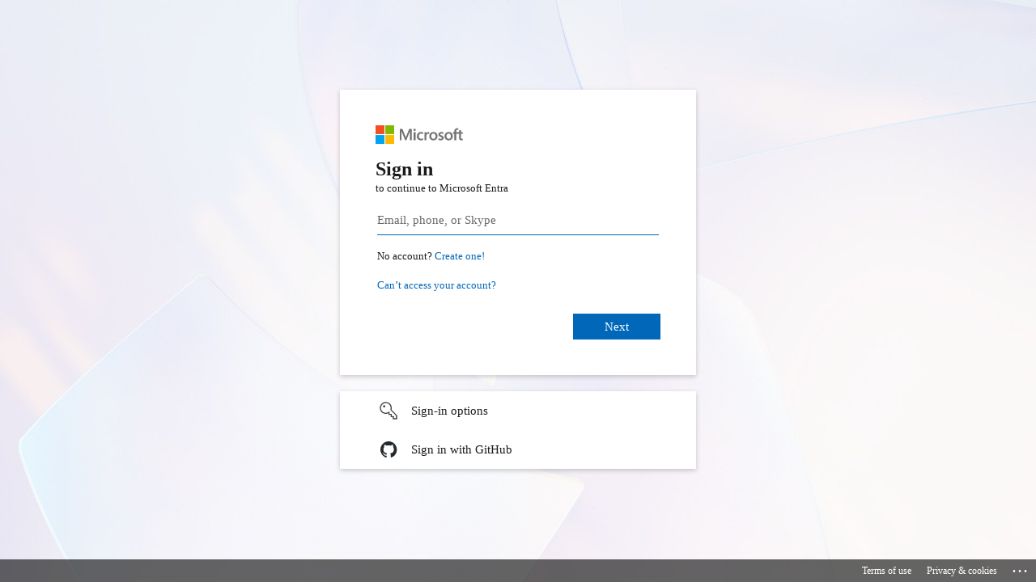

--- FILE ---
content_type: text/html; charset=utf-8
request_url: https://login.microsoftonline.com/organizations/oauth2/v2.0/authorize?redirect_uri=https%3A%2F%2Fentra.microsoft.com%2Fsignin%2Findex%2F&response_type=code%20id_token&scope=https%3A%2F%2Fmanagement.core.windows.net%2F%2Fuser_impersonation%20openid%20email%20profile&state=OpenIdConnect.AuthenticationProperties%3Dxh3gicciUI7ecCenXgyUGE7eCR4bYY4xoTNfc0YRY1DGZB_YuOZLwr9BK-TLFIJXZHvPd04DeUY82v1cAOYnoMUvV958lGupYwdY1-n77sisNsDpjfxe4teOrWvfKiBx2tYhRytFkOLeE7POlsS9JPJ8VdkCtJh3r7NWx4NUlUZyoQqyjJ8iziT2HkyZBNiaD5F2I30yU97-p1Sp9ZouKIMYpx5BFKcM_g82j-TkFCyEjGSZIGRWSFXMBW_0oHFKZXNP2mbo7eTTrbrw_8cErfs8S-lrlfgIgPbSFHeICHPn0cWONzPlopOQ6HannUCl0SNs84YzEMtBmUEXugzTCpLlL1eoim5YObs9AzB7D6S4xMOVa43G-tqBZcKR-0ktcXMVSAX6m_EhyxLa2ihWpYusiHLgvXwCFdhcE3dxSY7rSDvlK9bcxYH60GF18HpI&response_mode=form_post&nonce=638431609931128735.YWFkYWRkNTYtYmI2OC00NTIzLTg4YzAtOTU4OTFhZmIwY2U5Y2FjMmY0ZTUtOTlmOS00NzY4LWJlMWUtMjQ4MzQ3MDg3ZTZm&client_id=c44b4083-3bb0-49c1-b47d-974e53cbdf3c&site_id=501430&cobrandid=106b89c7-ab4e-4963-afb3-004cd2f15cac&client-request-id=507d42fb-4d9f-434f-8241-0775cc8905ee&x-client-SKU=ID_NET472&x-client-ver=6.34.0.0&sso_reload=true
body_size: 17226
content:


<!-- Copyright (C) Microsoft Corporation. All rights reserved. -->
<!DOCTYPE html>
<html dir="ltr" class="" lang="en">
<head>
    <title>Sign in to Microsoft Entra</title>
    <meta http-equiv="Content-Type" content="text/html; charset=UTF-8">
    <meta http-equiv="X-UA-Compatible" content="IE=edge">
    <meta name="viewport" content="width=device-width, initial-scale=1.0, maximum-scale=2.0, user-scalable=yes">
    <meta http-equiv="Pragma" content="no-cache">
    <meta http-equiv="Expires" content="-1">
    <link rel="preconnect" href="https://aadcdn.msauth.net" crossorigin>
<meta http-equiv="x-dns-prefetch-control" content="on">
<link rel="dns-prefetch" href="//aadcdn.msauth.net">
<link rel="dns-prefetch" href="//aadcdn.msftauth.net">

    <meta name="PageID" content="ConvergedSignIn" />
    <meta name="SiteID" content="" />
    <meta name="ReqLC" content="1033" />
    <meta name="LocLC" content="en-US" />


        <meta name="format-detection" content="telephone=no" />

    <noscript>
        <meta http-equiv="Refresh" content="0; URL=https://login.microsoftonline.com/jsdisabled" />
    </noscript>

    
    
<meta name="robots" content="none" />

<script type="text/javascript" nonce='gDODwAzv_7qBafBoBtkuyQ'>//<![CDATA[
$Config={"fShowPersistentCookiesWarning":false,"urlMsaSignUp":"https://login.live.com/oauth20_authorize.srf?scope=openid+profile+email+offline_access\u0026response_type=code\u0026client_id=51483342-085c-4d86-bf88-cf50c7252078\u0026response_mode=form_post\u0026redirect_uri=https%3a%2f%2flogin.microsoftonline.com%2fcommon%2ffederation%2foauth2msa\u0026state=[base64]\u0026estsfed=1\u0026uaid=507d42fb4d9f434f82410775cc8905ee\u0026signup=1\u0026lw=1\u0026fl=easi2\u0026cobrandid=106b89c7-ab4e-4963-afb3-004cd2f15cac\u0026fci=c44b4083-3bb0-49c1-b47d-974e53cbdf3c","urlMsaLogout":"https://login.live.com/logout.srf?iframed_by=https%3a%2f%2flogin.microsoftonline.com","urlOtherIdpForget":"https://login.live.com/forgetme.srf?iframed_by=https%3a%2f%2flogin.microsoftonline.com","showCantAccessAccountLink":true,"arrExternalTrustedRealmFederatedIdps":[{"IdpType":400,"IdpSignInUrl":"https://login.live.com/oauth20_authorize.srf?scope=openid+profile+email+offline_access\u0026response_type=code\u0026client_id=51483342-085c-4d86-bf88-cf50c7252078\u0026response_mode=form_post\u0026redirect_uri=https%3a%2f%2flogin.microsoftonline.com%2fcommon%2ffederation%2foauth2msa\u0026state=[base64]\u0026estsfed=1\u0026uaid=507d42fb4d9f434f82410775cc8905ee\u0026cobrandid=106b89c7-ab4e-4963-afb3-004cd2f15cac\u0026fci=c44b4083-3bb0-49c1-b47d-974e53cbdf3c\u0026idp_hint=github.com","DisplayName":"GitHub","Promoted":true}],"fEnableShowResendCode":true,"iShowResendCodeDelay":90000,"sSMSCtryPhoneData":"AF~Afghanistan~93!!!AX~Åland Islands~358!!!AL~Albania~355!!!DZ~Algeria~213!!!AS~American Samoa~1!!!AD~Andorra~376!!!AO~Angola~244!!!AI~Anguilla~1!!!AG~Antigua and Barbuda~1!!!AR~Argentina~54!!!AM~Armenia~374!!!AW~Aruba~297!!!AC~Ascension Island~247!!!AU~Australia~61!!!AT~Austria~43!!!AZ~Azerbaijan~994!!!BS~Bahamas~1!!!BH~Bahrain~973!!!BD~Bangladesh~880!!!BB~Barbados~1!!!BY~Belarus~375!!!BE~Belgium~32!!!BZ~Belize~501!!!BJ~Benin~229!!!BM~Bermuda~1!!!BT~Bhutan~975!!!BO~Bolivia~591!!!BQ~Bonaire~599!!!BA~Bosnia and Herzegovina~387!!!BW~Botswana~267!!!BR~Brazil~55!!!IO~British Indian Ocean Territory~246!!!VG~British Virgin Islands~1!!!BN~Brunei~673!!!BG~Bulgaria~359!!!BF~Burkina Faso~226!!!BI~Burundi~257!!!CV~Cabo Verde~238!!!KH~Cambodia~855!!!CM~Cameroon~237!!!CA~Canada~1!!!KY~Cayman Islands~1!!!CF~Central African Republic~236!!!TD~Chad~235!!!CL~Chile~56!!!CN~China~86!!!CX~Christmas Island~61!!!CC~Cocos (Keeling) Islands~61!!!CO~Colombia~57!!!KM~Comoros~269!!!CG~Congo~242!!!CD~Congo (DRC)~243!!!CK~Cook Islands~682!!!CR~Costa Rica~506!!!CI~Côte d\u0027Ivoire~225!!!HR~Croatia~385!!!CU~Cuba~53!!!CW~Curaçao~599!!!CY~Cyprus~357!!!CZ~Czechia~420!!!DK~Denmark~45!!!DJ~Djibouti~253!!!DM~Dominica~1!!!DO~Dominican Republic~1!!!EC~Ecuador~593!!!EG~Egypt~20!!!SV~El Salvador~503!!!GQ~Equatorial Guinea~240!!!ER~Eritrea~291!!!EE~Estonia~372!!!ET~Ethiopia~251!!!FK~Falkland Islands~500!!!FO~Faroe Islands~298!!!FJ~Fiji~679!!!FI~Finland~358!!!FR~France~33!!!GF~French Guiana~594!!!PF~French Polynesia~689!!!GA~Gabon~241!!!GM~Gambia~220!!!GE~Georgia~995!!!DE~Germany~49!!!GH~Ghana~233!!!GI~Gibraltar~350!!!GR~Greece~30!!!GL~Greenland~299!!!GD~Grenada~1!!!GP~Guadeloupe~590!!!GU~Guam~1!!!GT~Guatemala~502!!!GG~Guernsey~44!!!GN~Guinea~224!!!GW~Guinea-Bissau~245!!!GY~Guyana~592!!!HT~Haiti~509!!!HN~Honduras~504!!!HK~Hong Kong SAR~852!!!HU~Hungary~36!!!IS~Iceland~354!!!IN~India~91!!!ID~Indonesia~62!!!IR~Iran~98!!!IQ~Iraq~964!!!IE~Ireland~353!!!IM~Isle of Man~44!!!IL~Israel~972!!!IT~Italy~39!!!JM~Jamaica~1!!!JP~Japan~81!!!JE~Jersey~44!!!JO~Jordan~962!!!KZ~Kazakhstan~7!!!KE~Kenya~254!!!KI~Kiribati~686!!!KR~Korea~82!!!KW~Kuwait~965!!!KG~Kyrgyzstan~996!!!LA~Laos~856!!!LV~Latvia~371!!!LB~Lebanon~961!!!LS~Lesotho~266!!!LR~Liberia~231!!!LY~Libya~218!!!LI~Liechtenstein~423!!!LT~Lithuania~370!!!LU~Luxembourg~352!!!MO~Macao SAR~853!!!MG~Madagascar~261!!!MW~Malawi~265!!!MY~Malaysia~60!!!MV~Maldives~960!!!ML~Mali~223!!!MT~Malta~356!!!MH~Marshall Islands~692!!!MQ~Martinique~596!!!MR~Mauritania~222!!!MU~Mauritius~230!!!YT~Mayotte~262!!!MX~Mexico~52!!!FM~Micronesia~691!!!MD~Moldova~373!!!MC~Monaco~377!!!MN~Mongolia~976!!!ME~Montenegro~382!!!MS~Montserrat~1!!!MA~Morocco~212!!!MZ~Mozambique~258!!!MM~Myanmar~95!!!NA~Namibia~264!!!NR~Nauru~674!!!NP~Nepal~977!!!NL~Netherlands~31!!!NC~New Caledonia~687!!!NZ~New Zealand~64!!!NI~Nicaragua~505!!!NE~Niger~227!!!NG~Nigeria~234!!!NU~Niue~683!!!NF~Norfolk Island~672!!!KP~North Korea~850!!!MK~North Macedonia~389!!!MP~Northern Mariana Islands~1!!!NO~Norway~47!!!OM~Oman~968!!!PK~Pakistan~92!!!PW~Palau~680!!!PS~Palestinian Authority~970!!!PA~Panama~507!!!PG~Papua New Guinea~675!!!PY~Paraguay~595!!!PE~Peru~51!!!PH~Philippines~63!!!PL~Poland~48!!!PT~Portugal~351!!!PR~Puerto Rico~1!!!QA~Qatar~974!!!RE~Réunion~262!!!RO~Romania~40!!!RU~Russia~7!!!RW~Rwanda~250!!!BL~Saint Barthélemy~590!!!KN~Saint Kitts and Nevis~1!!!LC~Saint Lucia~1!!!MF~Saint Martin~590!!!PM~Saint Pierre and Miquelon~508!!!VC~Saint Vincent and the Grenadines~1!!!WS~Samoa~685!!!SM~San Marino~378!!!ST~São Tomé and Príncipe~239!!!SA~Saudi Arabia~966!!!SN~Senegal~221!!!RS~Serbia~381!!!SC~Seychelles~248!!!SL~Sierra Leone~232!!!SG~Singapore~65!!!SX~Sint Maarten~1!!!SK~Slovakia~421!!!SI~Slovenia~386!!!SB~Solomon Islands~677!!!SO~Somalia~252!!!ZA~South Africa~27!!!SS~South Sudan~211!!!ES~Spain~34!!!LK~Sri Lanka~94!!!SH~St Helena, Ascension, and Tristan da Cunha~290!!!SD~Sudan~249!!!SR~Suriname~597!!!SJ~Svalbard~47!!!SZ~Swaziland~268!!!SE~Sweden~46!!!CH~Switzerland~41!!!SY~Syria~963!!!TW~Taiwan~886!!!TJ~Tajikistan~992!!!TZ~Tanzania~255!!!TH~Thailand~66!!!TL~Timor-Leste~670!!!TG~Togo~228!!!TK~Tokelau~690!!!TO~Tonga~676!!!TT~Trinidad and Tobago~1!!!TA~Tristan da Cunha~290!!!TN~Tunisia~216!!!TR~Turkey~90!!!TM~Turkmenistan~993!!!TC~Turks and Caicos Islands~1!!!TV~Tuvalu~688!!!VI~U.S. Virgin Islands~1!!!UG~Uganda~256!!!UA~Ukraine~380!!!AE~United Arab Emirates~971!!!GB~United Kingdom~44!!!US~United States~1!!!UY~Uruguay~598!!!UZ~Uzbekistan~998!!!VU~Vanuatu~678!!!VA~Vatican City~39!!!VE~Venezuela~58!!!VN~Vietnam~84!!!WF~Wallis and Futuna~681!!!YE~Yemen~967!!!ZM~Zambia~260!!!ZW~Zimbabwe~263","fUseInlinePhoneNumber":true,"fDetectBrowserCapabilities":true,"fUseMinHeight":true,"fShouldSupportTargetCredentialForRecovery":true,"fAvoidNewOtcGenerationWhenAlreadySent":true,"fUseCertificateInterstitialView":true,"fIsPasskeySupportEnabled":true,"arrPromotedFedCredTypes":[],"fShowUserAlreadyExistErrorHandling":true,"fBlockOnAppleEmailClaimError":true,"fIsVerifiableCredentialsSupportEnabled":true,"iVerifiableCredentialPresentationPollingIntervalSeconds":0.5,"iVerifiableCredentialPresentationPollingTimeoutSeconds":300,"fIsQrPinEnabled":true,"fPasskeyAssertionRedirect":true,"fFixUrlExternalIdpFederation":true,"fEnableBackButtonBugFix":true,"fEnableTotalLossRecovery":true,"fUpdatePromotedCredTypesOrder":true,"fUseNewPromotedCredsComponent":true,"urlSessionState":"https://login.microsoftonline.com/common/DeviceCodeStatus","urlResetPassword":"https://passwordreset.microsoftonline.com/?ru=https%3a%2f%2flogin.microsoftonline.com%2fcommon%2freprocess%3fctx%[base64]\u0026mkt=en-US\u0026hosted=0\u0026device_platform=macOS","urlMsaResetPassword":"https://account.live.com/password/reset?wreply=https%3a%2f%2flogin.microsoftonline.com%2fcommon%2freprocess%3fctx%[base64]\u0026mkt=en-US\u0026cobrandid=106b89c7-ab4e-4963-afb3-004cd2f15cac","fFixUrlResetPassword":true,"urlSignUp":"https://login.live.com/oauth20_authorize.srf?scope=openid+profile+email+offline_access\u0026response_type=code\u0026client_id=51483342-085c-4d86-bf88-cf50c7252078\u0026response_mode=form_post\u0026redirect_uri=https%3a%2f%2flogin.microsoftonline.com%2fcommon%2ffederation%2foauth2msa\u0026state=[base64]\u0026estsfed=1\u0026uaid=507d42fb4d9f434f82410775cc8905ee\u0026signup=1\u0026lw=1\u0026fl=easi2\u0026cobrandid=106b89c7-ab4e-4963-afb3-004cd2f15cac\u0026fci=c44b4083-3bb0-49c1-b47d-974e53cbdf3c","urlGetCredentialType":"https://login.microsoftonline.com/common/GetCredentialType?mkt=en-US","urlGetRecoveryCredentialType":"https://login.microsoftonline.com/common/getrecoverycredentialtype?mkt=en-US","urlGetOneTimeCode":"https://login.microsoftonline.com/common/GetOneTimeCode","urlLogout":"https://login.microsoftonline.com/common/uxlogout","urlForget":"https://login.microsoftonline.com/forgetuser","urlDisambigRename":"https://go.microsoft.com/fwlink/p/?LinkID=733247","urlGoToAADError":"https://login.live.com/oauth20_authorize.srf?scope=openid+profile+email+offline_access\u0026response_type=code\u0026client_id=51483342-085c-4d86-bf88-cf50c7252078\u0026response_mode=form_post\u0026redirect_uri=https%3a%2f%2flogin.microsoftonline.com%2fcommon%2ffederation%2foauth2msa\u0026state=[base64]\u0026estsfed=1\u0026uaid=507d42fb4d9f434f82410775cc8905ee\u0026cobrandid=106b89c7-ab4e-4963-afb3-004cd2f15cac\u0026fci=c44b4083-3bb0-49c1-b47d-974e53cbdf3c","urlCBPartnerPreload":"https://portal.azure.com/cobrand/","urlDeviceFingerprinting":"","urlPIAEndAuth":"https://login.microsoftonline.com/common/PIA/EndAuth","urlStartTlr":"https://login.microsoftonline.com/common/tlr/start","fCBShowSignUp":true,"fKMSIEnabled":false,"iLoginMode":1,"fAllowPhoneSignIn":true,"fAllowPhoneInput":true,"fAllowSkypeNameLogin":true,"iMaxPollErrors":5,"iPollingTimeout":300,"srsSuccess":true,"fShowSwitchUser":true,"arrValErrs":["50058"],"sErrorCode":"50058","sWAMExtension":"ppnbnpeolgkicgegkbkbjmhlideopiji","sWAMChannel":"53ee284d-920a-4b59-9d30-a60315b26836","sErrTxt":"","sResetPasswordPrefillParam":"username","onPremPasswordValidationConfig":{"isUserRealmPrecheckEnabled":true},"fSwitchDisambig":true,"oCancelPostParams":{"error":"access_denied","error_subcode":"cancel","state":"OpenIdConnect.AuthenticationProperties=[base64]","canary":"uiCUR9ZbMRB8deelHX6UHcEL9Crjpl9fnI3l7J6lfio=4:1:CANARY:ey5EE86MK53aVR7U548dqwtXqPrD8qJcK4hM6dXf8lk="},"iRemoteNgcPollingType":2,"fUseNewNoPasswordTypes":true,"urlAadSignup":"https://signup.microsoft.com/signup?sku=teams_commercial_trial\u0026origin=ests\u0026culture=en-US","urlOidcDiscoveryEndpointFormat":"https://login.microsoftonline.com/{0}/.well-known/openid-configuration","urlTenantedEndpointFormat":"https://login.microsoftonline.com/{0}/oauth2/v2.0/authorize?redirect_uri=https%3a%2f%2fentra.microsoft.com%2fsignin%2findex%2f\u0026response_type=code+id_token\u0026scope=https%3a%2f%2fmanagement.core.windows.net%2f%2fuser_impersonation+openid+email+profile\u0026state=OpenIdConnect.AuthenticationProperties%[base64]\u0026response_mode=form_post\u0026nonce=638431609931128735.YWFkYWRkNTYtYmI2OC00NTIzLTg4YzAtOTU4OTFhZmIwY2U5Y2FjMmY0ZTUtOTlmOS00NzY4LWJlMWUtMjQ4MzQ3MDg3ZTZm\u0026client_id=c44b4083-3bb0-49c1-b47d-974e53cbdf3c\u0026site_id=501430\u0026cobrandid=106b89c7-ab4e-4963-afb3-004cd2f15cac\u0026client-request-id=507d42fb-4d9f-434f-8241-0775cc8905ee\u0026x-client-SKU=ID_NET472\u0026x-client-ver=6.34.0.0\u0026sso_reload=true\u0026allowbacktocommon=True","sCloudInstanceName":"microsoftonline.com","fShowSignInOptionsAsButton":true,"fUseNewPhoneSignInError":true,"fIsUpdatedAutocompleteEnabled":true,"fActivateFocusOnApprovalNumberRemoteNGC":true,"fIsPasskey":true,"fEnableDFPIntegration":true,"fEnableCenterFocusedApprovalNumber":true,"fShowPassKeyErrorUCP":true,"fFixPhoneDisambigSignupRedirect":true,"fEnableQrCodeA11YFixes":true,"fEnablePasskeyAwpError":true,"fEnableAuthenticatorTimeoutFix":true,"fEnablePasskeyAutofillUI":true,"sCrossDomainCanary":"[base64]","arrExcludedDisplayNames":["unknown"],"fFixShowRevealPassword":true,"fRemoveTLRFragment":true,"iMaxStackForKnockoutAsyncComponents":10000,"fShowButtons":true,"urlCdn":"https://aadcdn.msauth.net/shared/1.0/","urlDefaultFavicon":"https://aadcdn.msauth.net/shared/1.0/content/images/favicon_a_eupayfgghqiai7k9sol6lg2.ico","urlFooterTOU":"https://www.microsoft.com/en-US/servicesagreement/","urlFooterPrivacy":"https://privacy.microsoft.com/en-US/privacystatement","urlPost":"https://login.microsoftonline.com/common/login","urlPostAad":"https://login.microsoftonline.com/common/login","urlPostMsa":"https://login.live.com/ppsecure/partnerpost.srf?scope=openid+profile+email+offline_access\u0026response_type=code\u0026client_id=51483342-085c-4d86-bf88-cf50c7252078\u0026response_mode=form_post\u0026redirect_uri=https%3a%2f%2flogin.microsoftonline.com%2fcommon%2ffederation%2foauth2msa\u0026state=[base64]\u0026flow=fido\u0026estsfed=1\u0026uaid=507d42fb4d9f434f82410775cc8905ee\u0026cobrandid=106b89c7-ab4e-4963-afb3-004cd2f15cac\u0026fci=c44b4083-3bb0-49c1-b47d-974e53cbdf3c","urlRefresh":"https://login.microsoftonline.com/common/reprocess?ctx=[base64]","urlCancel":"https://entra.microsoft.com/signin/index/","urlResume":"https://login.microsoftonline.com/common/resume?ctx=[base64]","iPawnIcon":0,"iPollingInterval":1,"sPOST_Username":"","fEnableNumberMatching":true,"sFT":"[base64]","sFTName":"flowToken","sSessionIdentifierName":"code","sCtx":"[base64]","iProductIcon":-1,"fEnableOneDSClientTelemetry":true,"staticTenantBranding":null,"oAppCobranding":{"backgroundImageIndex":80,"backgroundColor":"","friendlyAppName":"Microsoft Entra","signinTitle":"","signinDescription":""},"iBackgroundImage":4,"arrSessions":[],"fApplicationInsightsEnabled":false,"iApplicationInsightsEnabledPercentage":0,"urlSetDebugMode":"https://login.microsoftonline.com/common/debugmode","fEnableCssAnimation":true,"fDisableAnimationIfAnimationEndUnsupported":true,"fAllowGrayOutLightBox":true,"fUseMsaSessionState":true,"fIsRemoteNGCSupported":true,"desktopSsoConfig":{"isEdgeAnaheimAllowed":true,"iwaEndpointUrlFormat":"https://autologon.microsoftazuread-sso.com/{0}/winauth/sso?client-request-id=507d42fb-4d9f-434f-8241-0775cc8905ee","iwaSsoProbeUrlFormat":"https://autologon.microsoftazuread-sso.com/{0}/winauth/ssoprobe?client-request-id=507d42fb-4d9f-434f-8241-0775cc8905ee","iwaIFrameUrlFormat":"https://autologon.microsoftazuread-sso.com/{0}/winauth/iframe?client-request-id=507d42fb-4d9f-434f-8241-0775cc8905ee\u0026isAdalRequest=False","iwaRequestTimeoutInMs":10000,"startDesktopSsoOnPageLoad":false,"progressAnimationTimeout":10000,"isEdgeAllowed":false,"minDssoEdgeVersion":"17","isSafariAllowed":true,"redirectUri":"https://entra.microsoft.com/signin/index/","redirectDssoErrorPostParams":{"error":"interaction_required","error_description":"Seamless single sign on failed for the user. This can happen if the user is unable to access on premises AD or intranet zone is not configured correctly Trace ID: 4fc728c0-b890-478f-8fa3-d158a72d3800 Correlation ID: 507d42fb-4d9f-434f-8241-0775cc8905ee Timestamp: 2026-01-21 19:07:31Z","state":"OpenIdConnect.AuthenticationProperties=[base64]","canary":"uiCUR9ZbMRB8deelHX6UHcEL9Crjpl9fnI3l7J6lfio=4:1:CANARY:ey5EE86MK53aVR7U548dqwtXqPrD8qJcK4hM6dXf8lk="},"isIEAllowedForSsoProbe":true,"edgeRedirectUri":"https://autologon.microsoftazuread-sso.com/common/winauth/sso/edgeredirect?client-request-id=507d42fb-4d9f-434f-8241-0775cc8905ee\u0026origin=login.microsoftonline.com\u0026is_redirected=1","isFlowTokenPassedInEdge":true},"urlLogin":"https://login.microsoftonline.com/common/reprocess?ctx=[base64]","urlDssoStatus":"https://login.microsoftonline.com/common/instrumentation/dssostatus","iSessionPullType":2,"fUseSameSite":true,"iAllowedIdentities":2,"isGlobalTenant":true,"uiflavor":1001,"urlFidoHelp":"https://go.microsoft.com/fwlink/?linkid=2013738","fShouldPlatformKeyBeSuppressed":true,"urlFidoLogin":"https://login.microsoft.com/common/fido/get?uiflavor=Web\u0026cobrandid=106b89c7-ab4e-4963-afb3-004cd2f15cac","fIsFidoSupported":true,"fLoadStringCustomizationPromises":true,"fUseAlternateTextForSwitchToCredPickerLink":true,"fOfflineAccountVisible":false,"fEnableUserStateFix":true,"fAccessPassSupported":true,"fShowAccessPassPeek":true,"fUpdateSessionPollingLogic":true,"fEnableShowPickerCredObservable":true,"fFetchSessionsSkipDsso":true,"fIsCiamUserFlowUxNewLogicEnabled":true,"fUseNonMicrosoftDefaultBrandingForCiam":true,"sCompanyDisplayName":"Microsoft Services","fRemoveCustomCss":true,"fFixUICrashForApiRequestHandler":true,"fShowUpdatedKoreanPrivacyFooter":true,"fUsePostCssHotfix":true,"fFixUserFlowBranding":true,"fIsQrCodePinSupported":true,"fEnablePasskeyNullFix":true,"fEnableRefreshCookiesFix":true,"fEnableWebNativeBridgeInterstitialUx":true,"fEnableWindowParentingFix":true,"fEnableNativeBridgeErrors":true,"urlAcmaServerPath":"https://login.microsoftonline.com","sTenantId":"common","sMkt":"en-US","fIsDesktop":true,"fUpdateConfigInit":true,"fLogDisallowedCssProperties":true,"fDisallowExternalFonts":true,"sFidoChallenge":"O.eyJ0eXAiOiJKV1QiLCJhbGciOiJSUzI1NiIsIng1dCI6IlBjWDk4R1g0MjBUMVg2c0JEa3poUW1xZ3dNVSJ9.eyJhdWQiOiJ1cm46bWljcm9zb2Z0OmZpZG86Y2hhbGxlbmdlIiwiaXNzIjoiaHR0cHM6Ly9sb2dpbi5taWNyb3NvZnQuY29tIiwiaWF0IjoxNzY5MDIyNDUxLCJuYmYiOjE3NjkwMjI0NTEsImV4cCI6MTc2OTAyMjc1MX0.[base64]","scid":1013,"hpgact":1800,"hpgid":1104,"pgid":"ConvergedSignIn","apiCanary":"[base64]","canary":"uiCUR9ZbMRB8deelHX6UHcEL9Crjpl9fnI3l7J6lfio=4:1:CANARY:ey5EE86MK53aVR7U548dqwtXqPrD8qJcK4hM6dXf8lk=","sCanaryTokenName":"canary","fSkipRenderingNewCanaryToken":false,"fEnableNewCsrfProtection":true,"correlationId":"507d42fb-4d9f-434f-8241-0775cc8905ee","sessionId":"4fc728c0-b890-478f-8fa3-d158a72d3800","sRingId":"R3","locale":{"mkt":"en-US","lcid":1033},"slMaxRetry":2,"slReportFailure":true,"strings":{"desktopsso":{"authenticatingmessage":"Trying to sign you in"}},"enums":{"ClientMetricsModes":{"None":0,"SubmitOnPost":1,"SubmitOnRedirect":2,"InstrumentPlt":4}},"urls":{"instr":{"pageload":"https://login.microsoftonline.com/common/instrumentation/reportpageload","dssostatus":"https://login.microsoftonline.com/common/instrumentation/dssostatus"}},"browser":{"ltr":1,"Chrome":1,"_Mac":1,"_M131":1,"_D0":1,"Full":1,"RE_WebKit":1,"b":{"name":"Chrome","major":131,"minor":0},"os":{"name":"OSX","version":"10.15.7"},"V":"131.0"},"watson":{"url":"/common/handlers/watson","bundle":"https://aadcdn.msauth.net/ests/2.1/content/cdnbundles/watson.min_q5ptmu8aniymd4ftuqdkda2.js","sbundle":"https://aadcdn.msauth.net/ests/2.1/content/cdnbundles/watsonsupportwithjquery.3.5.min_dc940oomzau4rsu8qesnvg2.js","fbundle":"https://aadcdn.msauth.net/ests/2.1/content/cdnbundles/frameworksupport.min_oadrnc13magb009k4d20lg2.js","resetErrorPeriod":5,"maxCorsErrors":-1,"maxInjectErrors":5,"maxErrors":10,"maxTotalErrors":3,"expSrcs":["https://login.microsoftonline.com","https://aadcdn.msauth.net/","https://aadcdn.msftauth.net/",".login.microsoftonline.com"],"envErrorRedirect":true,"envErrorUrl":"/common/handlers/enverror"},"loader":{"cdnRoots":["https://aadcdn.msauth.net/","https://aadcdn.msftauth.net/"],"logByThrowing":true,"tenantBrandingCdnRoots":["aadcdn.msauthimages.net","aadcdn.msftauthimages.net"]},"serverDetails":{"slc":"ProdSlices","dc":"WUS3","ri":"PH1XXXX","ver":{"v":[2,1,23228,7]},"rt":"2026-01-21T19:07:31","et":23},"clientEvents":{"enabled":true,"telemetryEnabled":true,"useOneDSEventApi":true,"flush":60000,"autoPost":true,"autoPostDelay":1000,"minEvents":1,"maxEvents":1,"pltDelay":500,"appInsightsConfig":{"instrumentationKey":"69adc3c768bd4dc08c19416121249fcc-66f1668a-797b-4249-95e3-6c6651768c28-7293","webAnalyticsConfiguration":{"autoCapture":{"jsError":true}}},"defaultEventName":"IDUX_ESTSClientTelemetryEvent_WebWatson","serviceID":3,"endpointUrl":""},"fApplyAsciiRegexOnInput":true,"country":"US","fBreakBrandingSigninString":true,"bsso":{"states":{"START":"start","INPROGRESS":"in-progress","END":"end","END_SSO":"end-sso","END_USERS":"end-users"},"nonce":"AwABEgEAAAADAOz_BQD0_-FOIeELGVOQoBrd-Mk620Y-5d7ZsmYZm5Otjk6sVdvDVwHyOSujNiDCUG9LqwKRRVX-jV0q7y-UzHOng1JCRVwgAA","overallTimeoutMs":4000,"telemetry":{"type":"ChromeSsoTelemetry","nonce":"AwABDwEAAAADAOz_BQD0_-gzHhFnrq9FsytWIje2tNcZOc3nIHDGSzTl7OkXYkqg1XZSDsaYrsC9kAITaVWiVLzaCB5oRJMLq9LFtzveq4dM8vbx8ts0GDOjjO9pQyJKIAA","reportStates":[]},"redirectEndStates":["end"],"cookieNames":{"aadSso":"AADSSO","winSso":"ESTSSSO","ssoTiles":"ESTSSSOTILES","ssoPulled":"SSOCOOKIEPULLED","userList":"ESTSUSERLIST"},"type":"chrome","reason":"Pull suppressed because it was already attempted and the current URL was reloaded."},"urlNoCookies":"https://login.microsoftonline.com/cookiesdisabled","fTrimChromeBssoUrl":true,"inlineMode":5,"fShowCopyDebugDetailsLink":true,"fTenantBrandingCdnAddEventHandlers":true,"fAddTryCatchForIFrameRedirects":true};
//]]></script> 
<script type="text/javascript" nonce='gDODwAzv_7qBafBoBtkuyQ'>//<![CDATA[
!function(){var e=window,r=e.$Debug=e.$Debug||{},t=e.$Config||{};if(!r.appendLog){var n=[],o=0;r.appendLog=function(e){var r=t.maxDebugLog||25,i=(new Date).toUTCString()+":"+e;n.push(o+":"+i),n.length>r&&n.shift(),o++},r.getLogs=function(){return n}}}(),function(){function e(e,r){function t(i){var a=e[i];if(i<n-1){return void(o.r[a]?t(i+1):o.when(a,function(){t(i+1)}))}r(a)}var n=e.length;t(0)}function r(e,r,i){function a(){var e=!!s.method,o=e?s.method:i[0],a=s.extraArgs||[],u=n.$WebWatson;try{
var c=t(i,!e);if(a&&a.length>0){for(var d=a.length,l=0;l<d;l++){c.push(a[l])}}o.apply(r,c)}catch(e){return void(u&&u.submitFromException&&u.submitFromException(e))}}var s=o.r&&o.r[e];return r=r||this,s&&(s.skipTimeout?a():n.setTimeout(a,0)),s}function t(e,r){return Array.prototype.slice.call(e,r?1:0)}var n=window;n.$Do||(n.$Do={"q":[],"r":[],"removeItems":[],"lock":0,"o":[]});var o=n.$Do;o.when=function(t,n){function i(e){r(e,a,s)||o.q.push({"id":e,"c":a,"a":s})}var a=0,s=[],u=1;"function"==typeof n||(a=n,
u=2);for(var c=u;c<arguments.length;c++){s.push(arguments[c])}t instanceof Array?e(t,i):i(t)},o.register=function(e,t,n){if(!o.r[e]){o.o.push(e);var i={};if(t&&(i.method=t),n&&(i.skipTimeout=n),arguments&&arguments.length>3){i.extraArgs=[];for(var a=3;a<arguments.length;a++){i.extraArgs.push(arguments[a])}}o.r[e]=i,o.lock++;try{for(var s=0;s<o.q.length;s++){var u=o.q[s];u.id==e&&r(e,u.c,u.a)&&o.removeItems.push(u)}}catch(e){throw e}finally{if(0===--o.lock){for(var c=0;c<o.removeItems.length;c++){
for(var d=o.removeItems[c],l=0;l<o.q.length;l++){if(o.q[l]===d){o.q.splice(l,1);break}}}o.removeItems=[]}}}},o.unregister=function(e){o.r[e]&&delete o.r[e]}}(),function(e,r){function t(){if(!a){if(!r.body){return void setTimeout(t)}a=!0,e.$Do.register("doc.ready",0,!0)}}function n(){if(!s){if(!r.body){return void setTimeout(n)}t(),s=!0,e.$Do.register("doc.load",0,!0),i()}}function o(e){(r.addEventListener||"load"===e.type||"complete"===r.readyState)&&t()}function i(){
r.addEventListener?(r.removeEventListener("DOMContentLoaded",o,!1),e.removeEventListener("load",n,!1)):r.attachEvent&&(r.detachEvent("onreadystatechange",o),e.detachEvent("onload",n))}var a=!1,s=!1;if("complete"===r.readyState){return void setTimeout(n)}!function(){r.addEventListener?(r.addEventListener("DOMContentLoaded",o,!1),e.addEventListener("load",n,!1)):r.attachEvent&&(r.attachEvent("onreadystatechange",o),e.attachEvent("onload",n))}()}(window,document),function(){function e(){
return f.$Config||f.ServerData||{}}function r(e,r){var t=f.$Debug;t&&t.appendLog&&(r&&(e+=" '"+(r.src||r.href||"")+"'",e+=", id:"+(r.id||""),e+=", async:"+(r.async||""),e+=", defer:"+(r.defer||"")),t.appendLog(e))}function t(){var e=f.$B;if(void 0===d){if(e){d=e.IE}else{var r=f.navigator.userAgent;d=-1!==r.indexOf("MSIE ")||-1!==r.indexOf("Trident/")}}return d}function n(){var e=f.$B;if(void 0===l){if(e){l=e.RE_Edge}else{var r=f.navigator.userAgent;l=-1!==r.indexOf("Edge")}}return l}function o(e){
var r=e.indexOf("?"),t=r>-1?r:e.length,n=e.lastIndexOf(".",t);return e.substring(n,n+v.length).toLowerCase()===v}function i(){var r=e();return(r.loader||{}).slReportFailure||r.slReportFailure||!1}function a(){return(e().loader||{}).redirectToErrorPageOnLoadFailure||!1}function s(){return(e().loader||{}).logByThrowing||!1}function u(e){if(!t()&&!n()){return!1}var r=e.src||e.href||"";if(!r){return!0}if(o(r)){var i,a,s;try{i=e.sheet,a=i&&i.cssRules,s=!1}catch(e){s=!0}if(i&&!a&&s){return!0}
if(i&&a&&0===a.length){return!0}}return!1}function c(){function t(e){g.getElementsByTagName("head")[0].appendChild(e)}function n(e,r,t,n){var u=null;return u=o(e)?i(e):"script"===n.toLowerCase()?a(e):s(e,n),r&&(u.id=r),"function"==typeof u.setAttribute&&(u.setAttribute("crossorigin","anonymous"),t&&"string"==typeof t&&u.setAttribute("integrity",t)),u}function i(e){var r=g.createElement("link");return r.rel="stylesheet",r.type="text/css",r.href=e,r}function a(e){
var r=g.createElement("script"),t=g.querySelector("script[nonce]");if(r.type="text/javascript",r.src=e,r.defer=!1,r.async=!1,t){var n=t.nonce||t.getAttribute("nonce");r.setAttribute("nonce",n)}return r}function s(e,r){var t=g.createElement(r);return t.src=e,t}function d(e,r){if(e&&e.length>0&&r){for(var t=0;t<e.length;t++){if(-1!==r.indexOf(e[t])){return!0}}}return!1}function l(r){if(e().fTenantBrandingCdnAddEventHandlers){var t=d(E,r)?E:b;if(!(t&&t.length>1)){return r}for(var n=0;n<t.length;n++){
if(-1!==r.indexOf(t[n])){var o=t[n+1<t.length?n+1:0],i=r.substring(t[n].length);return"https://"!==t[n].substring(0,"https://".length)&&(o="https://"+o,i=i.substring("https://".length)),o+i}}return r}if(!(b&&b.length>1)){return r}for(var a=0;a<b.length;a++){if(0===r.indexOf(b[a])){return b[a+1<b.length?a+1:0]+r.substring(b[a].length)}}return r}function f(e,t,n,o){if(r("[$Loader]: "+(L.failMessage||"Failed"),o),w[e].retry<y){return w[e].retry++,h(e,t,n),void c._ReportFailure(w[e].retry,w[e].srcPath)}n&&n()}
function v(e,t,n,o){if(u(o)){return f(e,t,n,o)}r("[$Loader]: "+(L.successMessage||"Loaded"),o),h(e+1,t,n);var i=w[e].onSuccess;"function"==typeof i&&i(w[e].srcPath)}function h(e,o,i){if(e<w.length){var a=w[e];if(!a||!a.srcPath){return void h(e+1,o,i)}a.retry>0&&(a.srcPath=l(a.srcPath),a.origId||(a.origId=a.id),a.id=a.origId+"_Retry_"+a.retry);var s=n(a.srcPath,a.id,a.integrity,a.tagName);s.onload=function(){v(e,o,i,s)},s.onerror=function(){f(e,o,i,s)},s.onreadystatechange=function(){
"loaded"===s.readyState?setTimeout(function(){v(e,o,i,s)},500):"complete"===s.readyState&&v(e,o,i,s)},t(s),r("[$Loader]: Loading '"+(a.srcPath||"")+"', id:"+(a.id||""))}else{o&&o()}}var p=e(),y=p.slMaxRetry||2,m=p.loader||{},b=m.cdnRoots||[],E=m.tenantBrandingCdnRoots||[],L=this,w=[];L.retryOnError=!0,L.successMessage="Loaded",L.failMessage="Error",L.Add=function(e,r,t,n,o,i){e&&w.push({"srcPath":e,"id":r,"retry":n||0,"integrity":t,"tagName":o||"script","onSuccess":i})},L.AddForReload=function(e,r){
var t=e.src||e.href||"";L.Add(t,"AddForReload",e.integrity,1,e.tagName,r)},L.AddIf=function(e,r,t){e&&L.Add(r,t)},L.Load=function(e,r){h(0,e,r)}}var d,l,f=window,g=f.document,v=".css";c.On=function(e,r,t){if(!e){throw"The target element must be provided and cannot be null."}r?c.OnError(e,t):c.OnSuccess(e,t)},c.OnSuccess=function(e,t){if(!e){throw"The target element must be provided and cannot be null."}if(u(e)){return c.OnError(e,t)}var n=e.src||e.href||"",o=i(),s=a();r("[$Loader]: Loaded",e);var d=new c
;d.failMessage="Reload Failed",d.successMessage="Reload Success",d.Load(null,function(){if(o){throw"Unexpected state. ResourceLoader.Load() failed despite initial load success. ['"+n+"']"}s&&(document.location.href="/error.aspx?err=504")})},c.OnError=function(e,t){var n=e.src||e.href||"",o=i(),s=a();if(!e){throw"The target element must be provided and cannot be null."}r("[$Loader]: Failed",e);var u=new c;u.failMessage="Reload Failed",u.successMessage="Reload Success",u.AddForReload(e,t),
u.Load(null,function(){if(o){throw"Failed to load external resource ['"+n+"']"}s&&(document.location.href="/error.aspx?err=504")}),c._ReportFailure(0,n)},c._ReportFailure=function(e,r){if(s()&&!t()){throw"[Retry "+e+"] Failed to load external resource ['"+r+"'], reloading from fallback CDN endpoint"}},f.$Loader=c}(),function(){function e(){if(!E){var e=new h.$Loader;e.AddIf(!h.jQuery,y.sbundle,"WebWatson_DemandSupport"),y.sbundle=null,delete y.sbundle,e.AddIf(!h.$Api,y.fbundle,"WebWatson_DemandFramework"),
y.fbundle=null,delete y.fbundle,e.Add(y.bundle,"WebWatson_DemandLoaded"),e.Load(r,t),E=!0}}function r(){if(h.$WebWatson){if(h.$WebWatson.isProxy){return void t()}m.when("$WebWatson.full",function(){for(;b.length>0;){var e=b.shift();e&&h.$WebWatson[e.cmdName].apply(h.$WebWatson,e.args)}})}}function t(){if(!h.$WebWatson||h.$WebWatson.isProxy){if(!L&&JSON){try{var e=new XMLHttpRequest;e.open("POST",y.url),e.setRequestHeader("Accept","application/json"),
e.setRequestHeader("Content-Type","application/json; charset=UTF-8"),e.setRequestHeader("canary",p.apiCanary),e.setRequestHeader("client-request-id",p.correlationId),e.setRequestHeader("hpgid",p.hpgid||0),e.setRequestHeader("hpgact",p.hpgact||0);for(var r=-1,t=0;t<b.length;t++){if("submit"===b[t].cmdName){r=t;break}}var o=b[r]?b[r].args||[]:[],i={"sr":y.sr,"ec":"Failed to load external resource [Core Watson files]","wec":55,"idx":1,"pn":p.pgid||"","sc":p.scid||0,"hpg":p.hpgid||0,
"msg":"Failed to load external resource [Core Watson files]","url":o[1]||"","ln":0,"ad":0,"an":!1,"cs":"","sd":p.serverDetails,"ls":null,"diag":v(y)};e.send(JSON.stringify(i))}catch(e){}L=!0}y.loadErrorUrl&&window.location.assign(y.loadErrorUrl)}n()}function n(){b=[],h.$WebWatson=null}function o(r){return function(){var t=arguments;b.push({"cmdName":r,"args":t}),e()}}function i(){var e=["foundException","resetException","submit"],r=this;r.isProxy=!0;for(var t=e.length,n=0;n<t;n++){var i=e[n];i&&(r[i]=o(i))}
}function a(e,r,t,n,o,i,a){var s=h.event;return i||(i=l(o||s,a?a+2:2)),h.$Debug&&h.$Debug.appendLog&&h.$Debug.appendLog("[WebWatson]:"+(e||"")+" in "+(r||"")+" @ "+(t||"??")),$.submit(e,r,t,n,o||s,i,a)}function s(e,r){return{"signature":e,"args":r,"toString":function(){return this.signature}}}function u(e){for(var r=[],t=e.split("\n"),n=0;n<t.length;n++){r.push(s(t[n],[]))}return r}function c(e){for(var r=[],t=e.split("\n"),n=0;n<t.length;n++){var o=s(t[n],[]);t[n+1]&&(o.signature+="@"+t[n+1],n++),r.push(o)
}return r}function d(e){if(!e){return null}try{if(e.stack){return u(e.stack)}if(e.error){if(e.error.stack){return u(e.error.stack)}}else if(window.opera&&e.message){return c(e.message)}}catch(e){}return null}function l(e,r){var t=[];try{for(var n=arguments.callee;r>0;){n=n?n.caller:n,r--}for(var o=0;n&&o<w;){var i="InvalidMethod()";try{i=n.toString()}catch(e){}var a=[],u=n.args||n.arguments;if(u){for(var c=0;c<u.length;c++){a[c]=u[c]}}t.push(s(i,a)),n=n.caller,o++}}catch(e){t.push(s(e.toString(),[]))}
var l=d(e);return l&&(t.push(s("--- Error Event Stack -----------------",[])),t=t.concat(l)),t}function f(e){if(e){try{var r=/function (.{1,})\(/,t=r.exec(e.constructor.toString());return t&&t.length>1?t[1]:""}catch(e){}}return""}function g(e){if(e){try{if("string"!=typeof e&&JSON&&JSON.stringify){var r=f(e),t=JSON.stringify(e);return t&&"{}"!==t||(e.error&&(e=e.error,r=f(e)),(t=JSON.stringify(e))&&"{}"!==t||(t=e.toString())),r+":"+t}}catch(e){}}return""+(e||"")}function v(e){var r=[];try{
if(jQuery?(r.push("jQuery v:"+jQuery().jquery),jQuery.easing?r.push("jQuery.easing:"+JSON.stringify(jQuery.easing)):r.push("jQuery.easing is not defined")):r.push("jQuery is not defined"),e&&e.expectedVersion&&r.push("Expected jQuery v:"+e.expectedVersion),m){var t,n="";for(t=0;t<m.o.length;t++){n+=m.o[t]+";"}for(r.push("$Do.o["+n+"]"),n="",t=0;t<m.q.length;t++){n+=m.q[t].id+";"}r.push("$Do.q["+n+"]")}if(h.$Debug&&h.$Debug.getLogs){var o=h.$Debug.getLogs();o&&o.length>0&&(r=r.concat(o))}if(b){
for(var i=0;i<b.length;i++){var a=b[i];if(a&&"submit"===a.cmdName){try{if(JSON&&JSON.stringify){var s=JSON.stringify(a);s&&r.push(s)}}catch(e){r.push(g(e))}}}}}catch(e){r.push(g(e))}return r}var h=window,p=h.$Config||{},y=p.watson,m=h.$Do;if(!h.$WebWatson&&y){var b=[],E=!1,L=!1,w=10,$=h.$WebWatson=new i;$.CB={},$._orgErrorHandler=h.onerror,h.onerror=a,$.errorHooked=!0,m.when("jQuery.version",function(e){y.expectedVersion=e}),m.register("$WebWatson")}}(),function(){function e(e,r){
for(var t=r.split("."),n=t.length,o=0;o<n&&null!==e&&void 0!==e;){e=e[t[o++]]}return e}function r(r){var t=null;return null===u&&(u=e(i,"Constants")),null!==u&&r&&(t=e(u,r)),null===t||void 0===t?"":t.toString()}function t(t){var n=null;return null===a&&(a=e(i,"$Config.strings")),null!==a&&t&&(n=e(a,t.toLowerCase())),null!==n&&void 0!==n||(n=r(t)),null===n||void 0===n?"":n.toString()}function n(e,r){var n=null;return e&&r&&r[e]&&(n=t("errors."+r[e])),n||(n=t("errors."+e)),n||(n=t("errors."+c)),n||(n=t(c)),n}
function o(t){var n=null;return null===s&&(s=e(i,"$Config.urls")),null!==s&&t&&(n=e(s,t.toLowerCase())),null!==n&&void 0!==n||(n=r(t)),null===n||void 0===n?"":n.toString()}var i=window,a=null,s=null,u=null,c="GENERIC_ERROR";i.GetString=t,i.GetErrorString=n,i.GetUrl=o}(),function(){var e=window,r=e.$Config||{};e.$B=r.browser||{}}(),function(){function e(e,r,t){e&&e.addEventListener?e.addEventListener(r,t):e&&e.attachEvent&&e.attachEvent("on"+r,t)}function r(r,t){e(document.getElementById(r),"click",t)}
function t(r,t){var n=document.getElementsByName(r);n&&n.length>0&&e(n[0],"click",t)}var n=window;n.AddListener=e,n.ClickEventListenerById=r,n.ClickEventListenerByName=t}();
//]]></script> 
<script type="text/javascript" nonce='gDODwAzv_7qBafBoBtkuyQ'>//<![CDATA[
!function(t,e){!function(){var n=e.getElementsByTagName("head")[0];n&&n.addEventListener&&(n.addEventListener("error",function(e){null!==e.target&&"cdn"===e.target.getAttribute("data-loader")&&t.$Loader.OnError(e.target)},!0),n.addEventListener("load",function(e){null!==e.target&&"cdn"===e.target.getAttribute("data-loader")&&t.$Loader.OnSuccess(e.target)},!0))}()}(window,document);
//]]></script>

    
        <link rel="prefetch" href="https://login.live.com/Me.htm?v=3" />
                <link rel="shortcut icon" href="https://aadcdn.msauth.net/shared/1.0/content/images/favicon_a_eupayfgghqiai7k9sol6lg2.ico" />

    <script type="text/javascript" nonce='gDODwAzv_7qBafBoBtkuyQ'>
        ServerData = $Config;
    </script>


    
    <link data-loader="cdn" crossorigin="anonymous" href="https://aadcdn.msauth.net/ests/2.1/content/cdnbundles/converged.v2.login.min_kptqschdvwnh6yq41ngsjw2.css" rel="stylesheet" />


    <script data-loader="cdn" crossorigin="anonymous" src="https://aadcdn.msauth.net/shared/1.0/content/js/ConvergedLogin_PCore_C88rKoE1oraNBB-c_EhLeQ2.js" integrity='sha384-IbE2GVy5GWS2oEmbsbb5PXGR0S7nWsAeOnB8QYTKuLdXRtg7ACxA3Ors+q4OByXV' nonce='gDODwAzv_7qBafBoBtkuyQ'></script>

    <script data-loader="cdn" crossorigin="anonymous" src="https://aadcdn.msauth.net/ests/2.1/content/cdnbundles/ux.converged.login.strings-en.min_n-1yvkydphzxlpdwnalgjg2.js" nonce='gDODwAzv_7qBafBoBtkuyQ'></script>



</head>

<body data-bind="defineGlobals: ServerData, bodyCssClass" class="cb" style="display: none">
    <script type="text/javascript" nonce='gDODwAzv_7qBafBoBtkuyQ'>//<![CDATA[
!function(){var e=window,s=e.document,i=e.$Config||{};if(e.self===e.top){s&&s.body&&(s.body.style.display="block")}else if(!i.allowFrame){var o,t,r,f,n,d;if(i.fAddTryCatchForIFrameRedirects){try{o=e.self.location.href,t=o.indexOf("#"),r=-1!==t,f=o.indexOf("?"),n=r?t:o.length,d=-1===f||r&&f>t?"?":"&",o=o.substr(0,n)+d+"iframe-request-id="+i.sessionId+o.substr(n),e.top.location=o}catch(e){}}else{o=e.self.location.href,t=o.indexOf("#"),r=-1!==t,f=o.indexOf("?"),n=r?t:o.length,d=-1===f||r&&f>t?"?":"&",
o=o.substr(0,n)+d+"iframe-request-id="+i.sessionId+o.substr(n),e.top.location=o}}}();
//]]></script>
    
</body>
</html>

--- FILE ---
content_type: image/svg+xml
request_url: https://aadcdn.msauth.net/shared/1.0/content/images/signin-github_cd1de9b83dfe6a0119008f5aa0a1df2d.svg
body_size: 393
content:
<svg width="32" height="32" viewBox="0 0 32 32" fill="none" xmlns="http://www.w3.org/2000/svg">
<path d="M16.1779 6C10.5498 6 6 10.5833 6 16.2535C6 20.786 8.9152 24.6226 12.9593 25.9805C13.465 26.0826 13.6502 25.7599 13.6502 25.4885C13.6502 25.2508 13.6335 24.436 13.6335 23.587C10.8023 24.1983 10.2127 22.3647 10.2127 22.3647C9.75769 21.1764 9.08353 20.871 9.08353 20.871C8.15687 20.2429 9.15103 20.2429 9.15103 20.2429C10.1789 20.3108 10.7183 21.2954 10.7183 21.2954C11.6281 22.857 13.0941 22.4158 13.6839 22.1441C13.7681 21.482 14.0379 21.0237 14.3243 20.7691C12.0662 20.5314 9.6904 19.6487 9.6904 15.7102C9.6904 14.5898 10.0946 13.6731 10.735 12.9602C10.6339 12.7056 10.28 11.6529 10.8362 10.2439C10.8362 10.2439 11.6956 9.97228 13.6333 11.2964C14.4629 11.072 15.3185 10.9578 16.1779 10.9569C17.0372 10.9569 17.9133 11.0758 18.7222 11.2964C20.6602 9.97228 21.5195 10.2439 21.5195 10.2439C22.0758 11.6529 21.7216 12.7056 21.6206 12.9602C22.2779 13.6731 22.6654 14.5898 22.6654 15.7102C22.6654 19.6487 20.2895 20.5143 18.0145 20.7691C18.3854 21.0916 18.7054 21.7026 18.7054 22.6703C18.7054 24.0453 18.6887 25.1489 18.6887 25.4883C18.6887 25.7599 18.8741 26.0826 19.3795 25.9808C23.4237 24.6224 26.3389 20.786 26.3389 16.2535C26.3555 10.5833 21.7891 6 16.1779 6Z" fill="#24292F"/>
</svg>
